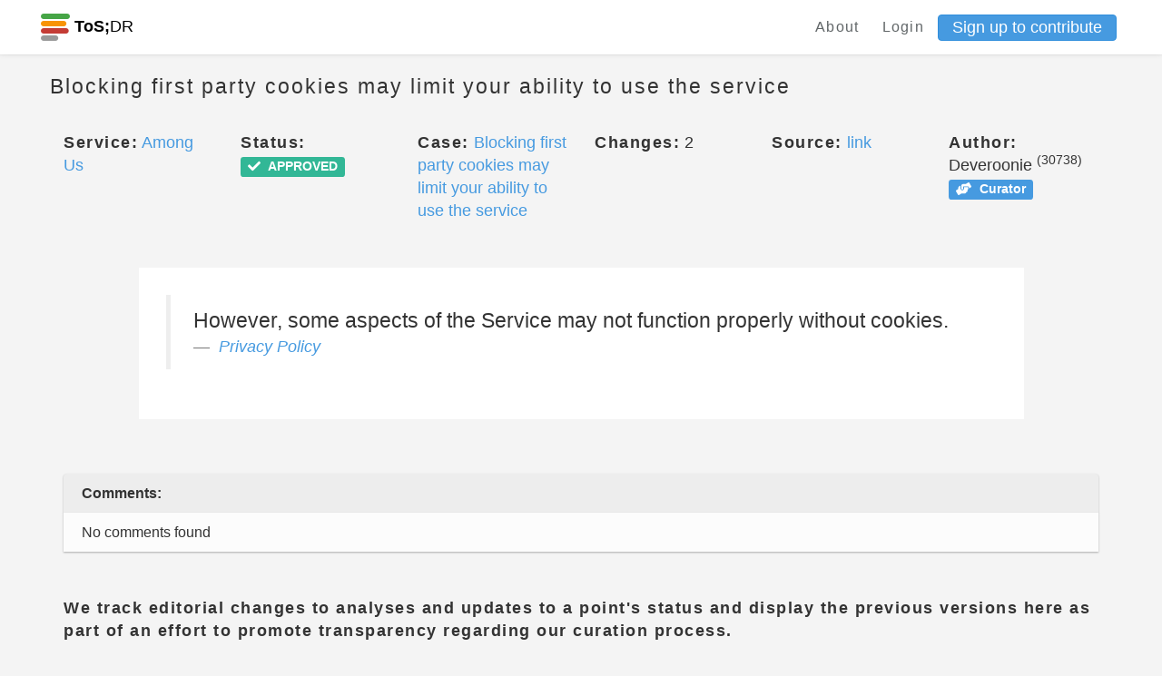

--- FILE ---
content_type: text/html; charset=utf-8
request_url: https://edit.tosdr.org/points/34244
body_size: 11174
content:
<!DOCTYPE html>
<html>
<head>
    <meta charset="UTF-8">
    <meta name="viewport" content="width=device-width, initial-scale=1, shrink-to-fit=no">
    <meta http-equiv="X-UA-Compatible" content="IE=edge,chrome=1">

    <!-- Facebook Open Graph data -->
    <meta property="og:title" content="Terms of Service; Didn&#39;t Read - Phoenix" />
    <meta property="og:type" content="website" />
    <meta property="og:url" content="https://edit.tosdr.org/points/34244" />
    <meta property="og:image" content="https://edit.tosdr.org/assets/logo-a7911331e22c7441f84e711d897db7c8cb39e12fd01feaffdf11b7f711e85429.png" />
    <meta property="og:description" content="I have read and understood the terms of service is the biggest lie on the Internet. We aim to fix that." />
    <meta property="og:site_name" content="Terms of Service; Didn&#39;t Read - Phoenix" />

    <!-- Twitter Card data -->
    <meta name="twitter:card" content="summary_large_image">
    <meta name="twitter:site" content="@tosdr">
    <meta name="twitter:title" content="Terms of Service; Didn&#39;t Read - Phoenix">
    <meta name="twitter:description" content="I have read and understood the terms of service is the biggest lie on the Internet. We aim to fix that.">
    <meta name="twitter:creator" content="@tosdr">
    <meta name="twitter:image:src" content="https://edit.tosdr.org/assets/logo-a7911331e22c7441f84e711d897db7c8cb39e12fd01feaffdf11b7f711e85429.png">

    <link rel="shortcut icon" type="image/x-icon" href="/assets/favicon-20b5c217fa439e0558be39c4e46770b4cfa2a4e2c7c8a485a12f65d57cefacc2.ico" />

        <title>Point 34244 (ToS;DR Phoenix)</title>


    <meta name="csrf-param" content="authenticity_token" />
<meta name="csrf-token" content="Acw5DRDduOSC17Dfg/mg2rbco9rPSpGwzGPv3N3U3iDqLTiUDfyw4wNms+n7FwHdzWW+gVV42EXe9Ik/EfkNHA==" />
    <meta name="action-cable-url" content="/cable" />
    <link rel="stylesheet" media="all" href="/assets/application-29727722321a74c6cad9836d6d474003097e33ddae2bd30ad8bedfe15723a119.css" />
  </head>
  <body class="points show">
    <div class="navbar-tosdr navbar-fixed-top">
  <!-- Left Navigation -->
  <div class="navbar-tosdr-left">
    <!-- Logo -->
    <a class="navbar-tosdr-brand" href="/">
      <div class="navbar-tosdr-title">
        <img src="/assets/favicon-20b5c217fa439e0558be39c4e46770b4cfa2a4e2c7c8a485a12f65d57cefacc2.ico" />
        <strong>ToS;</strong>DR
      </div>
</a>


  </div>

  <!-- Right Navigation -->
  <div class="navbar-tosdr-right hidden-xs hidden-sm">
    <!-- Links -->
    <div class="navbar-tosdr-group">
      <div class="navbar-tosdr-item">
        <!-- todo make the data toggle when user is logged in -->
        <div class="dropdown">
          <a class="navbar-tosdr-item navbar-tosdr-link" href="/about">About</a>

            <a class="navbar-tosdr-item navbar-tosdr-link dropdown-toggle" id="navbar-tosdr-menu" href="/users/sign_in">Login</a>
            <a class="btn btn-primary btn-sm" href="/users/sign_up">Sign up to contribute</a>
        </div>
      </div>
    </div>
  </div>

  <!-- Dropdown list appearing on mobile only -->
  <div class="navbar-tosdr-item hidden-md hidden-lg">
    <div class="dropdown">
      <i class="fa fa-bars dropdown-toggle" data-toggle="dropdown"></i>
      <ul class="dropdown-menu dropdown-menu-right navbar-tosdr-dropdown-menu">
          <li><a class="navbar-tosdr-item navbar-tosdr-link" href="/about">About</a></li>
          <li><a class="navbar-tosdr-item navbar-tosdr-link dropdown-toggle" id="navbar-tosdr-menu" href="/users/sign_in">Login</a></li>
          <li><a class="navbar-tosdr-item navbar-tosdr-link dropdown-toggle" href="/users/sign_up">Sign up</a></li>
      </ul>
    </div>
  </div>
</div>

    

    <div class="container">
      <div class="row">
  <div class="col">
    <h4 class="lighter fl">Blocking first party cookies may limit your ability to use the service</h4>
  </div>
  <div class="col text-right">
  </div>
</div>

<br>

<div class="row">
  <div class="col-sm-2">
    <span class="bolder">Service:</span> <a title="View this service" href="/services/2995">Among Us</a>
  </div>
  <div class="col-sm-2">
    <span class="bolder">Status:</span> <span class="label label-success"><i class="fas fa-check"></i><span class="fa5-text"> APPROVED</span></span>
  </div>
  <div class="col-sm-2">
      <span class="bolder">Case:</span> <a title="View this case" href="/cases/375">Blocking first party cookies may limit your ability to use the service</a>
  </div>
  <div class="col-sm-2">
    <span class="bolder">Changes:</span> 2
  </div>
  <div class="col-sm-2">
    <span class="bolder">Source:</span> <a href=https://among-us.io/privacy-policy/>link</a>
  </div>
  <div class="col-sm-2">
    <span class="bolder">Author:</span> Deveroonie <sup>(30738)</sup> <a target="_blank" title="This user is a phoenix curator" class="label label-primary" href="https://to.tosdr.org/8dd5k"><i class="fas fa-hands-helping"></i><span class="fa5-text"> Curator</span></a>
  </div>
</div>

<br>
<br>

  <div class="row" style="margin-bottom: 1rem">
    <div class="col-sm-10 col-sm-offset-1 p30 bgw">
      <blockquote>
        However, some aspects of the Service may not function properly without cookies.
        <footer>
          <cite><a href="/services/2995/annotate#doc_4744">Privacy Policy</a></cite>
        </footer>
      </blockquote>
    </div>
  </div>

<br>
<br>

  <div class="row">
  <div class="col-xs-12">
    <!-- card-inline-header -->
    <div class="card-inline card-inline-header">
      <div class="card-inline-item card-inline-comment">
        <b>Comments:</b>
      </div>
    </div>
    <!-- actual card-inline -->
      <div class="card-inline">
        <div class="card-inline-item">
          No comments found
        </div>
      </div>
  </div>
</div>


<br>
<br>


<div class="row">
  <div class="col-sm-12">
    <span class="bolder">We track editorial changes to analyses and updates to a point's status and display the previous versions here as part of an effort to promote transparency regarding our curation process.</span>
  </div>

</div>

<br>

<div class="panel-group" id="accordion">
  <div class="panel panel-default" id="panel2">
    <div class="panel-heading" id="panel-style">
      <div class="row">
        <div class="col-sm-4">
          <h5>
              <b>Version 2:</b> 2023-06-30 17:18:50 UTC by AgnesDeLion <sup>(20760)</sup> <a target="_blank" title="This user is a phoenix curator" class="label label-primary" href="https://to.tosdr.org/8dd5k"><i class="fas fa-hands-helping"></i><span class="fa5-text"> Curator</span></a>
          </h5>
        </div>
        <div class="col-sm-4">
          <h5>
            <a data-toggle="collapse" data-target="#collapse2"
              href="#collapse2" class="collapsed">
              Analysis updated
            </a>
          </h5>
        </div>
        <div class="col-sm-4 text-right">
          <a data-toggle="collapse" data-target="#collapse2"
              href="#collapse2" class="collapsed">
              <span class="glyphicon glyphicon-chevron-down" aria-hidden="true"></span>
          </a>
        </div>
    </div>
  </div>
    <div id="collapse2" class="panel-collapse collapse">
      <div class="panel-body">
        <div class="row">
          <div class="col-sm-6">
            <p><b>Previous Title:</b> No changes recorded</p>
            <p><b>Updated Title:</b> No changes recorded</p>
          </div>
          <div class="col-sm-6">
            <p><b>Previous Analysis:</b> No changes recorded</p>
            <p><b>Updated Analysis:</b> No changes recorded</p>
          </div>
          <div class="col-sm-6">
            <p><b>Previous Status:</b> <span class="label label-info"><i class="fas fa-clock"></i><span class="fa5-text"> PENDING</span></span></p>
            <p><b>Updated Status:</b> <span class="label label-success"><i class="fas fa-check"></i><span class="fa5-text"> APPROVED</span></span></p>
          </div>
        </div>
      </div>
    </div>
  </div>
  <div class="panel panel-default" id="panel3">
    <div class="panel-heading" id="panel-style">
      <div class="row">
        <div class="col-sm-4">
          <h5>
              <b>Version 1:</b> 2023-06-28 18:52:01 UTC by Deveroonie <sup>(30738)</sup> <a target="_blank" title="This user is a phoenix curator" class="label label-primary" href="https://to.tosdr.org/8dd5k"><i class="fas fa-hands-helping"></i><span class="fa5-text"> Curator</span></a>
          </h5>
        </div>
        <div class="col-sm-4">
          <h5>
            <a data-toggle="collapse" data-target="#collapse3"
              href="#collapse3" class="collapsed">
              Analysis created
            </a>
          </h5>
        </div>
        <div class="col-sm-4 text-right">
          <a data-toggle="collapse" data-target="#collapse3"
              href="#collapse3" class="collapsed">
              <span class="glyphicon glyphicon-chevron-down" aria-hidden="true"></span>
          </a>
        </div>
    </div>
  </div>
    <div id="collapse3" class="panel-collapse collapse">
      <div class="panel-body">
        <div class="row">
          <div class="col-sm-6">
            <p><b>Previous Title:</b> </p>
            <p><b>Updated Title:</b> Blocking first party cookies may limit your ability to use the service</p>
          </div>
          <div class="col-sm-6">
            <p><b>Previous Analysis:</b> </p>
            <p><b>Updated Analysis:</b> Generated through the annotate view</p>
          </div>
          <div class="col-sm-6">
            <p><b>Previous Status:</b> </p>
            <p><b>Updated Status:</b> <span class="label label-info"><i class="fas fa-clock"></i><span class="fa5-text"> PENDING</span></span></p>
          </div>
        </div>
      </div>
    </div>
  </div>
</div>
</div>




    </div>
    <footer class="footer">
  <div class="footer-links hidden-xs">
    <a href="https://github.com/tosdr/phoenix">GitHub</a>
    <a href="https://twitter.com/tosdr">Twitter</a>
    <a href="https://github.com/tosdr/phoenix/wiki/API">API</a>
  </div>
  <div class="footer-links hidden-xs">
    <a href="/about">About</a>
    <a href="/about#contact">Contact</a>
    <a href="https://blog.tosdr.org">Blog</a>
    <a href="https://opencollective.com/tosdr">Donate</a>
    <a href="/about#tos">Terms of Service</a>
    <a href="https://github.com/tosdr/edit.tosdr.org">Version: Development</a>
  </div>


  <!-- Mobile Footer -->

  <div class="footer-links footer-mobile hidden-sm hidden-md hidden-lg">
      <a class="fa fa-github fa-lg" href="#"></a>
      <a class="fa fa-twitter fa-lg" href="#"></a>
      <a href="https://github.com/tosdr/phoenix/wiki/API">API</a>
      <a href="mailto:team at tosdr org">Contact</a>
      <a href="https://blog.tosdr.org">Blog</a>
      <a href="https://opencollective.com/tosdr">Donate</a>
      <a href="/about#tos">ToS</a>
  </div>
</footer>

    <script src="/assets/application-56dfc40fe1aa503e5c11aba1b942f4404af924bf56d5c786ddd9dea658d05bba.js"></script>
    <script src="https://rksyl9kf1wtg.statuspage.io/embed/script.js"></script>
    <script type="text/javascript" src="https://tosdr.atlassian.net/s/d41d8cd98f00b204e9800998ecf8427e-T/sb53l8/b/24/bc54840da492f9ca037209037ef0522a/_/download/batch/com.atlassian.jira.collector.plugin.jira-issue-collector-plugin:issuecollector/com.atlassian.jira.collector.plugin.jira-issue-collector-plugin:issuecollector.js?locale=en-US&collectorId=a3477685"></script>
  </body>
</html>
